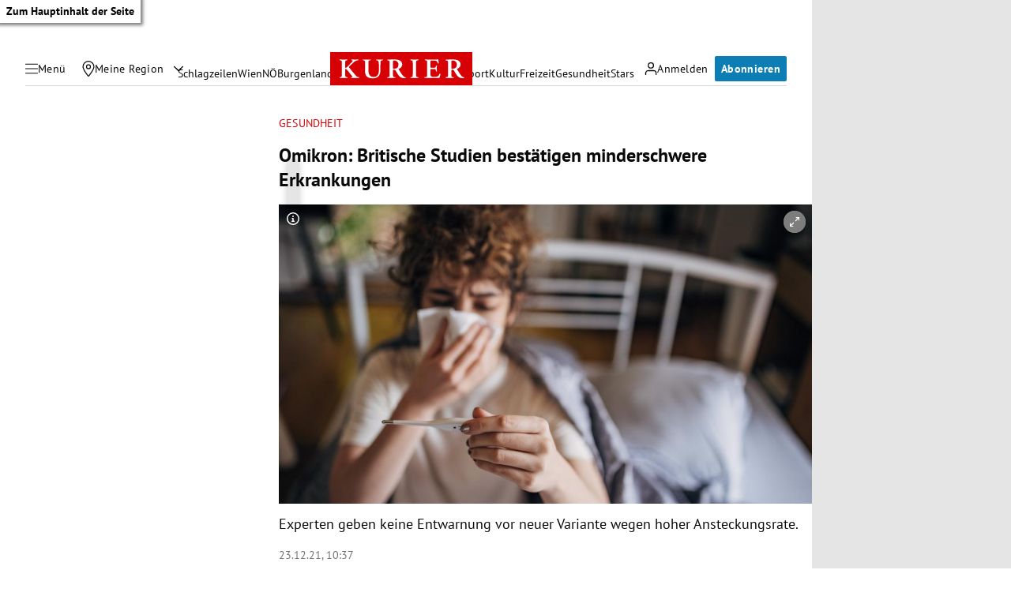

--- FILE ---
content_type: text/css
request_url: https://kurier.at/assets/main/css/iframe.Dvv8ftUy.css
body_size: -228
content:
section.typed-iframe .section-title{padding-bottom:.75rem;margin-bottom:1rem;border-bottom:1px solid var(--outlines)}.ratio{position:relative}.ratio iframe{position:absolute;top:0;left:0;height:100%;width:100%}.typed-iframe .ratio.has-responsive-height{height:var(--mobileHeight);padding-bottom:0!important}@media screen and (min-width: 664px){.typed-iframe .ratio.has-responsive-height{height:var(--tabletHeight)}}@media screen and (min-width: 1028px){.typed-iframe .ratio.has-responsive-height{height:var(--desktopHeight)}}@media screen and (min-width: 1028px){.grid-item[span-1-1] div[data-iframe=Acast]{width:298px}}@media (min-width: 331px) and (max-width: 335px){div[data-iframe=Acast]{width:298px}}.googleMaps{display:flex;flex-direction:column}.googleMaps .googleMaps__button{order:1;text-align:right;font-size:14px;margin-top:.25rem}.googleMaps .googleMaps__button .btn-text{display:flex;justify-content:flex-end;align-items:center;gap:.25rem}


--- FILE ---
content_type: application/javascript
request_url: https://kurier.at/assets/main/js/iframe.BIyTwKiC.js
body_size: -43
content:
import{V as t,n as m,_ as A}from"./main.B_EBuGID.js";import{I as b}from"./iframeComponent.DdYZfPaB.js";import"./youTube.BwJlcIJi.js";document.querySelectorAll("[data-iframe]").forEach(e=>{const o=e.getAttribute("data-iframe"),a=e.getAttribute("data-ratio"),i=e.getAttribute("data-height"),d=e.getAttribute("data-responsiveheights"),c=e.getAttribute("data-width"),l=e.getAttribute("data-scrolling");let s;a&&!a.includes("phi")&&!i?s=a.split(":").map(f=>+f):c&&i&&(s=[+c,+i]);let r=e.getAttribute("data-src"),n,p;const g={"APA Grafiken":t.apaGrafiken,Podigee:t.podigee,Simplecast:t.simplecast,"APA Video":t.apaVideo,Infogram:t.infogram,YouTube:t.youTube,Datawrapper:t.datawrapper,vimeo:t.vimeo,googleMaps:t.googleMaps,"Google Maps":t.googleMaps,spotify:t.spotify,"23Degrees":t.degrees23,Acast:t.acast,OETV:t.oetv,Sofascore:t.sofascore,Lovable:t.lovable},u=["Walls io","flourish","Tickaroo","ÖFB (Austrian Football Association)"];g[o]&&(n=g[o]),u.includes(o)&&(p=!0),o==="YouTube"&&(r=r.replace("watch?v=","embed/")),(n||p)&&m(A(b,{type:n,src:r,noConsentRequired:p,ratio:s,el:e,dataType:o,scrolling:l,responsiveheights:d}),e)});


--- FILE ---
content_type: application/javascript; charset=utf-8
request_url: https://fundingchoicesmessages.google.com/f/AGSKWxXNLZoSpRNXZXCfoFfHpHoiGvcFe28hRVOs7fWNyk260qU3zgWe8FsVWUUmtBqe1QhWuYsAhWAFUvCBeMH-aTsI9jF_nWOO5458TzB9qYkwJ6nu5GOazKplwM0V3b2KJ3TN23Ltt-MwLjigfB2yFwnpCw4llBkp53wGAdGEn-0FGPWHAOtg5rC7wdZD/__900x350./js.ng/cat=/adzonecenteradhomepage./bnrimg.-ads.generated.
body_size: -1286
content:
window['0a81e03f-0b69-42ad-b4f0-2fb7e746408b'] = true;

--- FILE ---
content_type: application/javascript
request_url: https://kurier.at/assets/main/js/iframeComponent.DdYZfPaB.js
body_size: 338
content:
import{u as a,k as l,x as c,V as h,t as d,d as f,N as g}from"./main.B_EBuGID.js";function m(o,s){if(!t)var t=function(e){var r=window.addEventListener?"addEventListener":"attachEvent";(0,window[r])(r=="attachEvent"?"onmessage":"message",function(n){if(n.data[e])for(var i=document.getElementsByClassName(e),p=0;p!=i.length;p++)i[p].style.height=n.data[e]+"px"},!1)};return t(o),a(l,{children:a("iframe",{className:o,frameBorder:"0",scrolling:"no",width:"100%",src:s})})}function u(o){const s={};return o.split(";").forEach(t=>{const[e,r]=t.split(":").map(n=>n.trim());e&&r&&(s[e]=r)}),s}class v extends c{constructor(s){super(s)}componentDidMount(){this.props.type===h.apaGrafiken&&window.addEventListener("message",s=>{if(s.origin!=="https://static.kurier.at"||this.props.src!==s.data.src)return;const e=new URL(this.props.src).searchParams.get("apaview")||this.props.src;d(),window.dataLayer.push({event:"apa_pageview",visual_id:e})},!1),this.props.noConsentRequired?this.setState({consent:!0}):this.setState({consent:f().checkVendor(this.props.type)})}render(){if(this.state.consent){let s;if(this.props.src){const t=new URL(this.props.src),e=new URLSearchParams(t.search);s=e==null?void 0:e.get("id")}if(this.props.type===h.apaGrafiken&&s)return m(s,this.props.src);{let t=[],e="",r=56.25+"%";this.props.ratio&&(r=this.props.ratio[1]/this.props.ratio[0]*100+"%");let i={...r?{paddingBottom:r}:{}};if(this.props.responsiveheights&&(t=JSON.parse(this.props.responsiveheights),t.length==3)){e=`--mobileHeight: ${t[0]}px; --tabletHeight: ${t[1]}px; --desktopHeight: ${t[2]}px`;const p=u(e);i={...i,...p}}return a(l,{children:a("div",{className:`ratio ${t.length?"has-responsive-height":""}`,style:i,children:a("iframe",{allowFullScreen:!0,src:this.props.src,title:this.props.dataType?this.props.dataType+" Inhalt":"externer Inhalt",frameBorder:"0",loading:"lazy",scrolling:this.props.scrolling})})})}}else return a(g,{type:this.props.type})}}export{v as I};
